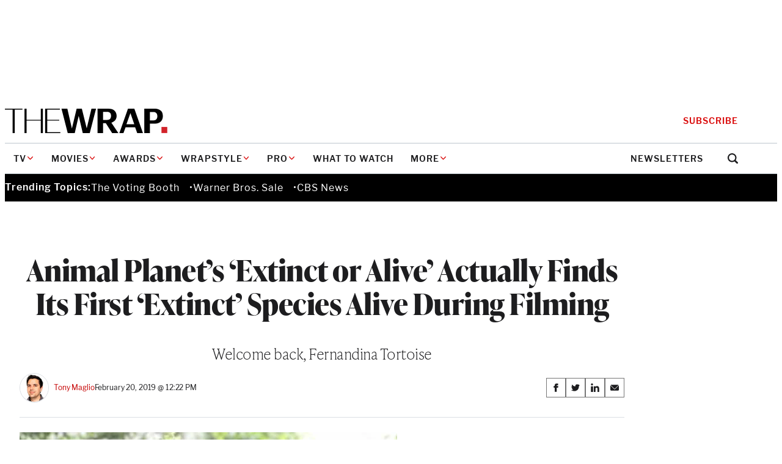

--- FILE ---
content_type: text/html; charset=utf-8
request_url: https://www.google.com/recaptcha/api2/anchor?ar=1&k=6LfrehcpAAAAAL6o0kJfxk5Fr4WhO3ktYWPR7-u1&co=aHR0cHM6Ly93d3cudGhld3JhcC5jb206NDQz&hl=en&v=PoyoqOPhxBO7pBk68S4YbpHZ&size=normal&anchor-ms=20000&execute-ms=30000&cb=6rnk1mxg8vqp
body_size: 49156
content:
<!DOCTYPE HTML><html dir="ltr" lang="en"><head><meta http-equiv="Content-Type" content="text/html; charset=UTF-8">
<meta http-equiv="X-UA-Compatible" content="IE=edge">
<title>reCAPTCHA</title>
<style type="text/css">
/* cyrillic-ext */
@font-face {
  font-family: 'Roboto';
  font-style: normal;
  font-weight: 400;
  font-stretch: 100%;
  src: url(//fonts.gstatic.com/s/roboto/v48/KFO7CnqEu92Fr1ME7kSn66aGLdTylUAMa3GUBHMdazTgWw.woff2) format('woff2');
  unicode-range: U+0460-052F, U+1C80-1C8A, U+20B4, U+2DE0-2DFF, U+A640-A69F, U+FE2E-FE2F;
}
/* cyrillic */
@font-face {
  font-family: 'Roboto';
  font-style: normal;
  font-weight: 400;
  font-stretch: 100%;
  src: url(//fonts.gstatic.com/s/roboto/v48/KFO7CnqEu92Fr1ME7kSn66aGLdTylUAMa3iUBHMdazTgWw.woff2) format('woff2');
  unicode-range: U+0301, U+0400-045F, U+0490-0491, U+04B0-04B1, U+2116;
}
/* greek-ext */
@font-face {
  font-family: 'Roboto';
  font-style: normal;
  font-weight: 400;
  font-stretch: 100%;
  src: url(//fonts.gstatic.com/s/roboto/v48/KFO7CnqEu92Fr1ME7kSn66aGLdTylUAMa3CUBHMdazTgWw.woff2) format('woff2');
  unicode-range: U+1F00-1FFF;
}
/* greek */
@font-face {
  font-family: 'Roboto';
  font-style: normal;
  font-weight: 400;
  font-stretch: 100%;
  src: url(//fonts.gstatic.com/s/roboto/v48/KFO7CnqEu92Fr1ME7kSn66aGLdTylUAMa3-UBHMdazTgWw.woff2) format('woff2');
  unicode-range: U+0370-0377, U+037A-037F, U+0384-038A, U+038C, U+038E-03A1, U+03A3-03FF;
}
/* math */
@font-face {
  font-family: 'Roboto';
  font-style: normal;
  font-weight: 400;
  font-stretch: 100%;
  src: url(//fonts.gstatic.com/s/roboto/v48/KFO7CnqEu92Fr1ME7kSn66aGLdTylUAMawCUBHMdazTgWw.woff2) format('woff2');
  unicode-range: U+0302-0303, U+0305, U+0307-0308, U+0310, U+0312, U+0315, U+031A, U+0326-0327, U+032C, U+032F-0330, U+0332-0333, U+0338, U+033A, U+0346, U+034D, U+0391-03A1, U+03A3-03A9, U+03B1-03C9, U+03D1, U+03D5-03D6, U+03F0-03F1, U+03F4-03F5, U+2016-2017, U+2034-2038, U+203C, U+2040, U+2043, U+2047, U+2050, U+2057, U+205F, U+2070-2071, U+2074-208E, U+2090-209C, U+20D0-20DC, U+20E1, U+20E5-20EF, U+2100-2112, U+2114-2115, U+2117-2121, U+2123-214F, U+2190, U+2192, U+2194-21AE, U+21B0-21E5, U+21F1-21F2, U+21F4-2211, U+2213-2214, U+2216-22FF, U+2308-230B, U+2310, U+2319, U+231C-2321, U+2336-237A, U+237C, U+2395, U+239B-23B7, U+23D0, U+23DC-23E1, U+2474-2475, U+25AF, U+25B3, U+25B7, U+25BD, U+25C1, U+25CA, U+25CC, U+25FB, U+266D-266F, U+27C0-27FF, U+2900-2AFF, U+2B0E-2B11, U+2B30-2B4C, U+2BFE, U+3030, U+FF5B, U+FF5D, U+1D400-1D7FF, U+1EE00-1EEFF;
}
/* symbols */
@font-face {
  font-family: 'Roboto';
  font-style: normal;
  font-weight: 400;
  font-stretch: 100%;
  src: url(//fonts.gstatic.com/s/roboto/v48/KFO7CnqEu92Fr1ME7kSn66aGLdTylUAMaxKUBHMdazTgWw.woff2) format('woff2');
  unicode-range: U+0001-000C, U+000E-001F, U+007F-009F, U+20DD-20E0, U+20E2-20E4, U+2150-218F, U+2190, U+2192, U+2194-2199, U+21AF, U+21E6-21F0, U+21F3, U+2218-2219, U+2299, U+22C4-22C6, U+2300-243F, U+2440-244A, U+2460-24FF, U+25A0-27BF, U+2800-28FF, U+2921-2922, U+2981, U+29BF, U+29EB, U+2B00-2BFF, U+4DC0-4DFF, U+FFF9-FFFB, U+10140-1018E, U+10190-1019C, U+101A0, U+101D0-101FD, U+102E0-102FB, U+10E60-10E7E, U+1D2C0-1D2D3, U+1D2E0-1D37F, U+1F000-1F0FF, U+1F100-1F1AD, U+1F1E6-1F1FF, U+1F30D-1F30F, U+1F315, U+1F31C, U+1F31E, U+1F320-1F32C, U+1F336, U+1F378, U+1F37D, U+1F382, U+1F393-1F39F, U+1F3A7-1F3A8, U+1F3AC-1F3AF, U+1F3C2, U+1F3C4-1F3C6, U+1F3CA-1F3CE, U+1F3D4-1F3E0, U+1F3ED, U+1F3F1-1F3F3, U+1F3F5-1F3F7, U+1F408, U+1F415, U+1F41F, U+1F426, U+1F43F, U+1F441-1F442, U+1F444, U+1F446-1F449, U+1F44C-1F44E, U+1F453, U+1F46A, U+1F47D, U+1F4A3, U+1F4B0, U+1F4B3, U+1F4B9, U+1F4BB, U+1F4BF, U+1F4C8-1F4CB, U+1F4D6, U+1F4DA, U+1F4DF, U+1F4E3-1F4E6, U+1F4EA-1F4ED, U+1F4F7, U+1F4F9-1F4FB, U+1F4FD-1F4FE, U+1F503, U+1F507-1F50B, U+1F50D, U+1F512-1F513, U+1F53E-1F54A, U+1F54F-1F5FA, U+1F610, U+1F650-1F67F, U+1F687, U+1F68D, U+1F691, U+1F694, U+1F698, U+1F6AD, U+1F6B2, U+1F6B9-1F6BA, U+1F6BC, U+1F6C6-1F6CF, U+1F6D3-1F6D7, U+1F6E0-1F6EA, U+1F6F0-1F6F3, U+1F6F7-1F6FC, U+1F700-1F7FF, U+1F800-1F80B, U+1F810-1F847, U+1F850-1F859, U+1F860-1F887, U+1F890-1F8AD, U+1F8B0-1F8BB, U+1F8C0-1F8C1, U+1F900-1F90B, U+1F93B, U+1F946, U+1F984, U+1F996, U+1F9E9, U+1FA00-1FA6F, U+1FA70-1FA7C, U+1FA80-1FA89, U+1FA8F-1FAC6, U+1FACE-1FADC, U+1FADF-1FAE9, U+1FAF0-1FAF8, U+1FB00-1FBFF;
}
/* vietnamese */
@font-face {
  font-family: 'Roboto';
  font-style: normal;
  font-weight: 400;
  font-stretch: 100%;
  src: url(//fonts.gstatic.com/s/roboto/v48/KFO7CnqEu92Fr1ME7kSn66aGLdTylUAMa3OUBHMdazTgWw.woff2) format('woff2');
  unicode-range: U+0102-0103, U+0110-0111, U+0128-0129, U+0168-0169, U+01A0-01A1, U+01AF-01B0, U+0300-0301, U+0303-0304, U+0308-0309, U+0323, U+0329, U+1EA0-1EF9, U+20AB;
}
/* latin-ext */
@font-face {
  font-family: 'Roboto';
  font-style: normal;
  font-weight: 400;
  font-stretch: 100%;
  src: url(//fonts.gstatic.com/s/roboto/v48/KFO7CnqEu92Fr1ME7kSn66aGLdTylUAMa3KUBHMdazTgWw.woff2) format('woff2');
  unicode-range: U+0100-02BA, U+02BD-02C5, U+02C7-02CC, U+02CE-02D7, U+02DD-02FF, U+0304, U+0308, U+0329, U+1D00-1DBF, U+1E00-1E9F, U+1EF2-1EFF, U+2020, U+20A0-20AB, U+20AD-20C0, U+2113, U+2C60-2C7F, U+A720-A7FF;
}
/* latin */
@font-face {
  font-family: 'Roboto';
  font-style: normal;
  font-weight: 400;
  font-stretch: 100%;
  src: url(//fonts.gstatic.com/s/roboto/v48/KFO7CnqEu92Fr1ME7kSn66aGLdTylUAMa3yUBHMdazQ.woff2) format('woff2');
  unicode-range: U+0000-00FF, U+0131, U+0152-0153, U+02BB-02BC, U+02C6, U+02DA, U+02DC, U+0304, U+0308, U+0329, U+2000-206F, U+20AC, U+2122, U+2191, U+2193, U+2212, U+2215, U+FEFF, U+FFFD;
}
/* cyrillic-ext */
@font-face {
  font-family: 'Roboto';
  font-style: normal;
  font-weight: 500;
  font-stretch: 100%;
  src: url(//fonts.gstatic.com/s/roboto/v48/KFO7CnqEu92Fr1ME7kSn66aGLdTylUAMa3GUBHMdazTgWw.woff2) format('woff2');
  unicode-range: U+0460-052F, U+1C80-1C8A, U+20B4, U+2DE0-2DFF, U+A640-A69F, U+FE2E-FE2F;
}
/* cyrillic */
@font-face {
  font-family: 'Roboto';
  font-style: normal;
  font-weight: 500;
  font-stretch: 100%;
  src: url(//fonts.gstatic.com/s/roboto/v48/KFO7CnqEu92Fr1ME7kSn66aGLdTylUAMa3iUBHMdazTgWw.woff2) format('woff2');
  unicode-range: U+0301, U+0400-045F, U+0490-0491, U+04B0-04B1, U+2116;
}
/* greek-ext */
@font-face {
  font-family: 'Roboto';
  font-style: normal;
  font-weight: 500;
  font-stretch: 100%;
  src: url(//fonts.gstatic.com/s/roboto/v48/KFO7CnqEu92Fr1ME7kSn66aGLdTylUAMa3CUBHMdazTgWw.woff2) format('woff2');
  unicode-range: U+1F00-1FFF;
}
/* greek */
@font-face {
  font-family: 'Roboto';
  font-style: normal;
  font-weight: 500;
  font-stretch: 100%;
  src: url(//fonts.gstatic.com/s/roboto/v48/KFO7CnqEu92Fr1ME7kSn66aGLdTylUAMa3-UBHMdazTgWw.woff2) format('woff2');
  unicode-range: U+0370-0377, U+037A-037F, U+0384-038A, U+038C, U+038E-03A1, U+03A3-03FF;
}
/* math */
@font-face {
  font-family: 'Roboto';
  font-style: normal;
  font-weight: 500;
  font-stretch: 100%;
  src: url(//fonts.gstatic.com/s/roboto/v48/KFO7CnqEu92Fr1ME7kSn66aGLdTylUAMawCUBHMdazTgWw.woff2) format('woff2');
  unicode-range: U+0302-0303, U+0305, U+0307-0308, U+0310, U+0312, U+0315, U+031A, U+0326-0327, U+032C, U+032F-0330, U+0332-0333, U+0338, U+033A, U+0346, U+034D, U+0391-03A1, U+03A3-03A9, U+03B1-03C9, U+03D1, U+03D5-03D6, U+03F0-03F1, U+03F4-03F5, U+2016-2017, U+2034-2038, U+203C, U+2040, U+2043, U+2047, U+2050, U+2057, U+205F, U+2070-2071, U+2074-208E, U+2090-209C, U+20D0-20DC, U+20E1, U+20E5-20EF, U+2100-2112, U+2114-2115, U+2117-2121, U+2123-214F, U+2190, U+2192, U+2194-21AE, U+21B0-21E5, U+21F1-21F2, U+21F4-2211, U+2213-2214, U+2216-22FF, U+2308-230B, U+2310, U+2319, U+231C-2321, U+2336-237A, U+237C, U+2395, U+239B-23B7, U+23D0, U+23DC-23E1, U+2474-2475, U+25AF, U+25B3, U+25B7, U+25BD, U+25C1, U+25CA, U+25CC, U+25FB, U+266D-266F, U+27C0-27FF, U+2900-2AFF, U+2B0E-2B11, U+2B30-2B4C, U+2BFE, U+3030, U+FF5B, U+FF5D, U+1D400-1D7FF, U+1EE00-1EEFF;
}
/* symbols */
@font-face {
  font-family: 'Roboto';
  font-style: normal;
  font-weight: 500;
  font-stretch: 100%;
  src: url(//fonts.gstatic.com/s/roboto/v48/KFO7CnqEu92Fr1ME7kSn66aGLdTylUAMaxKUBHMdazTgWw.woff2) format('woff2');
  unicode-range: U+0001-000C, U+000E-001F, U+007F-009F, U+20DD-20E0, U+20E2-20E4, U+2150-218F, U+2190, U+2192, U+2194-2199, U+21AF, U+21E6-21F0, U+21F3, U+2218-2219, U+2299, U+22C4-22C6, U+2300-243F, U+2440-244A, U+2460-24FF, U+25A0-27BF, U+2800-28FF, U+2921-2922, U+2981, U+29BF, U+29EB, U+2B00-2BFF, U+4DC0-4DFF, U+FFF9-FFFB, U+10140-1018E, U+10190-1019C, U+101A0, U+101D0-101FD, U+102E0-102FB, U+10E60-10E7E, U+1D2C0-1D2D3, U+1D2E0-1D37F, U+1F000-1F0FF, U+1F100-1F1AD, U+1F1E6-1F1FF, U+1F30D-1F30F, U+1F315, U+1F31C, U+1F31E, U+1F320-1F32C, U+1F336, U+1F378, U+1F37D, U+1F382, U+1F393-1F39F, U+1F3A7-1F3A8, U+1F3AC-1F3AF, U+1F3C2, U+1F3C4-1F3C6, U+1F3CA-1F3CE, U+1F3D4-1F3E0, U+1F3ED, U+1F3F1-1F3F3, U+1F3F5-1F3F7, U+1F408, U+1F415, U+1F41F, U+1F426, U+1F43F, U+1F441-1F442, U+1F444, U+1F446-1F449, U+1F44C-1F44E, U+1F453, U+1F46A, U+1F47D, U+1F4A3, U+1F4B0, U+1F4B3, U+1F4B9, U+1F4BB, U+1F4BF, U+1F4C8-1F4CB, U+1F4D6, U+1F4DA, U+1F4DF, U+1F4E3-1F4E6, U+1F4EA-1F4ED, U+1F4F7, U+1F4F9-1F4FB, U+1F4FD-1F4FE, U+1F503, U+1F507-1F50B, U+1F50D, U+1F512-1F513, U+1F53E-1F54A, U+1F54F-1F5FA, U+1F610, U+1F650-1F67F, U+1F687, U+1F68D, U+1F691, U+1F694, U+1F698, U+1F6AD, U+1F6B2, U+1F6B9-1F6BA, U+1F6BC, U+1F6C6-1F6CF, U+1F6D3-1F6D7, U+1F6E0-1F6EA, U+1F6F0-1F6F3, U+1F6F7-1F6FC, U+1F700-1F7FF, U+1F800-1F80B, U+1F810-1F847, U+1F850-1F859, U+1F860-1F887, U+1F890-1F8AD, U+1F8B0-1F8BB, U+1F8C0-1F8C1, U+1F900-1F90B, U+1F93B, U+1F946, U+1F984, U+1F996, U+1F9E9, U+1FA00-1FA6F, U+1FA70-1FA7C, U+1FA80-1FA89, U+1FA8F-1FAC6, U+1FACE-1FADC, U+1FADF-1FAE9, U+1FAF0-1FAF8, U+1FB00-1FBFF;
}
/* vietnamese */
@font-face {
  font-family: 'Roboto';
  font-style: normal;
  font-weight: 500;
  font-stretch: 100%;
  src: url(//fonts.gstatic.com/s/roboto/v48/KFO7CnqEu92Fr1ME7kSn66aGLdTylUAMa3OUBHMdazTgWw.woff2) format('woff2');
  unicode-range: U+0102-0103, U+0110-0111, U+0128-0129, U+0168-0169, U+01A0-01A1, U+01AF-01B0, U+0300-0301, U+0303-0304, U+0308-0309, U+0323, U+0329, U+1EA0-1EF9, U+20AB;
}
/* latin-ext */
@font-face {
  font-family: 'Roboto';
  font-style: normal;
  font-weight: 500;
  font-stretch: 100%;
  src: url(//fonts.gstatic.com/s/roboto/v48/KFO7CnqEu92Fr1ME7kSn66aGLdTylUAMa3KUBHMdazTgWw.woff2) format('woff2');
  unicode-range: U+0100-02BA, U+02BD-02C5, U+02C7-02CC, U+02CE-02D7, U+02DD-02FF, U+0304, U+0308, U+0329, U+1D00-1DBF, U+1E00-1E9F, U+1EF2-1EFF, U+2020, U+20A0-20AB, U+20AD-20C0, U+2113, U+2C60-2C7F, U+A720-A7FF;
}
/* latin */
@font-face {
  font-family: 'Roboto';
  font-style: normal;
  font-weight: 500;
  font-stretch: 100%;
  src: url(//fonts.gstatic.com/s/roboto/v48/KFO7CnqEu92Fr1ME7kSn66aGLdTylUAMa3yUBHMdazQ.woff2) format('woff2');
  unicode-range: U+0000-00FF, U+0131, U+0152-0153, U+02BB-02BC, U+02C6, U+02DA, U+02DC, U+0304, U+0308, U+0329, U+2000-206F, U+20AC, U+2122, U+2191, U+2193, U+2212, U+2215, U+FEFF, U+FFFD;
}
/* cyrillic-ext */
@font-face {
  font-family: 'Roboto';
  font-style: normal;
  font-weight: 900;
  font-stretch: 100%;
  src: url(//fonts.gstatic.com/s/roboto/v48/KFO7CnqEu92Fr1ME7kSn66aGLdTylUAMa3GUBHMdazTgWw.woff2) format('woff2');
  unicode-range: U+0460-052F, U+1C80-1C8A, U+20B4, U+2DE0-2DFF, U+A640-A69F, U+FE2E-FE2F;
}
/* cyrillic */
@font-face {
  font-family: 'Roboto';
  font-style: normal;
  font-weight: 900;
  font-stretch: 100%;
  src: url(//fonts.gstatic.com/s/roboto/v48/KFO7CnqEu92Fr1ME7kSn66aGLdTylUAMa3iUBHMdazTgWw.woff2) format('woff2');
  unicode-range: U+0301, U+0400-045F, U+0490-0491, U+04B0-04B1, U+2116;
}
/* greek-ext */
@font-face {
  font-family: 'Roboto';
  font-style: normal;
  font-weight: 900;
  font-stretch: 100%;
  src: url(//fonts.gstatic.com/s/roboto/v48/KFO7CnqEu92Fr1ME7kSn66aGLdTylUAMa3CUBHMdazTgWw.woff2) format('woff2');
  unicode-range: U+1F00-1FFF;
}
/* greek */
@font-face {
  font-family: 'Roboto';
  font-style: normal;
  font-weight: 900;
  font-stretch: 100%;
  src: url(//fonts.gstatic.com/s/roboto/v48/KFO7CnqEu92Fr1ME7kSn66aGLdTylUAMa3-UBHMdazTgWw.woff2) format('woff2');
  unicode-range: U+0370-0377, U+037A-037F, U+0384-038A, U+038C, U+038E-03A1, U+03A3-03FF;
}
/* math */
@font-face {
  font-family: 'Roboto';
  font-style: normal;
  font-weight: 900;
  font-stretch: 100%;
  src: url(//fonts.gstatic.com/s/roboto/v48/KFO7CnqEu92Fr1ME7kSn66aGLdTylUAMawCUBHMdazTgWw.woff2) format('woff2');
  unicode-range: U+0302-0303, U+0305, U+0307-0308, U+0310, U+0312, U+0315, U+031A, U+0326-0327, U+032C, U+032F-0330, U+0332-0333, U+0338, U+033A, U+0346, U+034D, U+0391-03A1, U+03A3-03A9, U+03B1-03C9, U+03D1, U+03D5-03D6, U+03F0-03F1, U+03F4-03F5, U+2016-2017, U+2034-2038, U+203C, U+2040, U+2043, U+2047, U+2050, U+2057, U+205F, U+2070-2071, U+2074-208E, U+2090-209C, U+20D0-20DC, U+20E1, U+20E5-20EF, U+2100-2112, U+2114-2115, U+2117-2121, U+2123-214F, U+2190, U+2192, U+2194-21AE, U+21B0-21E5, U+21F1-21F2, U+21F4-2211, U+2213-2214, U+2216-22FF, U+2308-230B, U+2310, U+2319, U+231C-2321, U+2336-237A, U+237C, U+2395, U+239B-23B7, U+23D0, U+23DC-23E1, U+2474-2475, U+25AF, U+25B3, U+25B7, U+25BD, U+25C1, U+25CA, U+25CC, U+25FB, U+266D-266F, U+27C0-27FF, U+2900-2AFF, U+2B0E-2B11, U+2B30-2B4C, U+2BFE, U+3030, U+FF5B, U+FF5D, U+1D400-1D7FF, U+1EE00-1EEFF;
}
/* symbols */
@font-face {
  font-family: 'Roboto';
  font-style: normal;
  font-weight: 900;
  font-stretch: 100%;
  src: url(//fonts.gstatic.com/s/roboto/v48/KFO7CnqEu92Fr1ME7kSn66aGLdTylUAMaxKUBHMdazTgWw.woff2) format('woff2');
  unicode-range: U+0001-000C, U+000E-001F, U+007F-009F, U+20DD-20E0, U+20E2-20E4, U+2150-218F, U+2190, U+2192, U+2194-2199, U+21AF, U+21E6-21F0, U+21F3, U+2218-2219, U+2299, U+22C4-22C6, U+2300-243F, U+2440-244A, U+2460-24FF, U+25A0-27BF, U+2800-28FF, U+2921-2922, U+2981, U+29BF, U+29EB, U+2B00-2BFF, U+4DC0-4DFF, U+FFF9-FFFB, U+10140-1018E, U+10190-1019C, U+101A0, U+101D0-101FD, U+102E0-102FB, U+10E60-10E7E, U+1D2C0-1D2D3, U+1D2E0-1D37F, U+1F000-1F0FF, U+1F100-1F1AD, U+1F1E6-1F1FF, U+1F30D-1F30F, U+1F315, U+1F31C, U+1F31E, U+1F320-1F32C, U+1F336, U+1F378, U+1F37D, U+1F382, U+1F393-1F39F, U+1F3A7-1F3A8, U+1F3AC-1F3AF, U+1F3C2, U+1F3C4-1F3C6, U+1F3CA-1F3CE, U+1F3D4-1F3E0, U+1F3ED, U+1F3F1-1F3F3, U+1F3F5-1F3F7, U+1F408, U+1F415, U+1F41F, U+1F426, U+1F43F, U+1F441-1F442, U+1F444, U+1F446-1F449, U+1F44C-1F44E, U+1F453, U+1F46A, U+1F47D, U+1F4A3, U+1F4B0, U+1F4B3, U+1F4B9, U+1F4BB, U+1F4BF, U+1F4C8-1F4CB, U+1F4D6, U+1F4DA, U+1F4DF, U+1F4E3-1F4E6, U+1F4EA-1F4ED, U+1F4F7, U+1F4F9-1F4FB, U+1F4FD-1F4FE, U+1F503, U+1F507-1F50B, U+1F50D, U+1F512-1F513, U+1F53E-1F54A, U+1F54F-1F5FA, U+1F610, U+1F650-1F67F, U+1F687, U+1F68D, U+1F691, U+1F694, U+1F698, U+1F6AD, U+1F6B2, U+1F6B9-1F6BA, U+1F6BC, U+1F6C6-1F6CF, U+1F6D3-1F6D7, U+1F6E0-1F6EA, U+1F6F0-1F6F3, U+1F6F7-1F6FC, U+1F700-1F7FF, U+1F800-1F80B, U+1F810-1F847, U+1F850-1F859, U+1F860-1F887, U+1F890-1F8AD, U+1F8B0-1F8BB, U+1F8C0-1F8C1, U+1F900-1F90B, U+1F93B, U+1F946, U+1F984, U+1F996, U+1F9E9, U+1FA00-1FA6F, U+1FA70-1FA7C, U+1FA80-1FA89, U+1FA8F-1FAC6, U+1FACE-1FADC, U+1FADF-1FAE9, U+1FAF0-1FAF8, U+1FB00-1FBFF;
}
/* vietnamese */
@font-face {
  font-family: 'Roboto';
  font-style: normal;
  font-weight: 900;
  font-stretch: 100%;
  src: url(//fonts.gstatic.com/s/roboto/v48/KFO7CnqEu92Fr1ME7kSn66aGLdTylUAMa3OUBHMdazTgWw.woff2) format('woff2');
  unicode-range: U+0102-0103, U+0110-0111, U+0128-0129, U+0168-0169, U+01A0-01A1, U+01AF-01B0, U+0300-0301, U+0303-0304, U+0308-0309, U+0323, U+0329, U+1EA0-1EF9, U+20AB;
}
/* latin-ext */
@font-face {
  font-family: 'Roboto';
  font-style: normal;
  font-weight: 900;
  font-stretch: 100%;
  src: url(//fonts.gstatic.com/s/roboto/v48/KFO7CnqEu92Fr1ME7kSn66aGLdTylUAMa3KUBHMdazTgWw.woff2) format('woff2');
  unicode-range: U+0100-02BA, U+02BD-02C5, U+02C7-02CC, U+02CE-02D7, U+02DD-02FF, U+0304, U+0308, U+0329, U+1D00-1DBF, U+1E00-1E9F, U+1EF2-1EFF, U+2020, U+20A0-20AB, U+20AD-20C0, U+2113, U+2C60-2C7F, U+A720-A7FF;
}
/* latin */
@font-face {
  font-family: 'Roboto';
  font-style: normal;
  font-weight: 900;
  font-stretch: 100%;
  src: url(//fonts.gstatic.com/s/roboto/v48/KFO7CnqEu92Fr1ME7kSn66aGLdTylUAMa3yUBHMdazQ.woff2) format('woff2');
  unicode-range: U+0000-00FF, U+0131, U+0152-0153, U+02BB-02BC, U+02C6, U+02DA, U+02DC, U+0304, U+0308, U+0329, U+2000-206F, U+20AC, U+2122, U+2191, U+2193, U+2212, U+2215, U+FEFF, U+FFFD;
}

</style>
<link rel="stylesheet" type="text/css" href="https://www.gstatic.com/recaptcha/releases/PoyoqOPhxBO7pBk68S4YbpHZ/styles__ltr.css">
<script nonce="gqANnVL3xIhfF9BQICAUiw" type="text/javascript">window['__recaptcha_api'] = 'https://www.google.com/recaptcha/api2/';</script>
<script type="text/javascript" src="https://www.gstatic.com/recaptcha/releases/PoyoqOPhxBO7pBk68S4YbpHZ/recaptcha__en.js" nonce="gqANnVL3xIhfF9BQICAUiw">
      
    </script></head>
<body><div id="rc-anchor-alert" class="rc-anchor-alert"></div>
<input type="hidden" id="recaptcha-token" value="[base64]">
<script type="text/javascript" nonce="gqANnVL3xIhfF9BQICAUiw">
      recaptcha.anchor.Main.init("[\x22ainput\x22,[\x22bgdata\x22,\x22\x22,\[base64]/[base64]/[base64]/ZyhXLGgpOnEoW04sMjEsbF0sVywwKSxoKSxmYWxzZSxmYWxzZSl9Y2F0Y2goayl7RygzNTgsVyk/[base64]/[base64]/[base64]/[base64]/[base64]/[base64]/[base64]/bmV3IEJbT10oRFswXSk6dz09Mj9uZXcgQltPXShEWzBdLERbMV0pOnc9PTM/bmV3IEJbT10oRFswXSxEWzFdLERbMl0pOnc9PTQ/[base64]/[base64]/[base64]/[base64]/[base64]\\u003d\x22,\[base64]\x22,\x22E8K0Z8Kjw4MRbcOmw77DgcOCw7xmVMKqw4XDlCx4TMKkwpTCil7CvMKkSXNBQ8OBIsK0w5VrCsKFwpQzUV88w6sjwrk1w5/ChSTDssKHOEgMwpUTw7kBwpgRw6txJsKkaMKgVcORwr0Kw4o3wo/Dqn96wrB1w6nCuCnCgiYLWS9+w4t6MMKVwrDCgMOkwo7DrsK2w5EnwoxUw4xuw4EEw7bCkFTCucKUNsK+RF1/e8KewrJ/T8OsPBpWW8O2cQvCsCgUwq9cTsK9JGvCvzfCosKwNcO/w6/DjkLDqiHDoilnOsOKw7LCnUlXVkPCkMKeHMK7w68Rw4Fhw7HCvMKeDnQ+DXl6FcKYRsOSAcO4V8OyXjN/AgZAwpkLGsKufcKHUcOuwovDl8Olw4U0wqvCsywiw4gFw6HCjcKKXsKZDE8xwobCpRQ5a1FMXSYgw4tNQMO3w4HDvRPDhFnCi1E4IcONNcKRw6nDo8KdRh7Dr8K+QnXDicOBBMOHNAovN8Ozwo7DssK9woPCsGDDv8OcOcKXw6rDjsK3f8KMJsKCw7VeMH0Gw4DCuF/[base64]/wpTCkH8Aw6tWS8OSwpw6woo0WS51wpYdCBkfAwPCmsO1w5A/w5XCjlRsLMK6acK4woNVDhPCqSYMw5wrBcOnwo1XBE/DscOPwoEuc1orwrvCrWwpB3cXwqBqXMKNS8OcDHxFSMOCNzzDjFPCmyckLx5FW8Oqw6zCtUdXw6Y4CnQQwr13XHvCvAXCpMOOdFFlUsOQDcOwwpMiwqbCm8K+ZGBaw5LCnFx4wrkdKMO9TAwwSBg6UcKMw6/DhcO3wqTCrsO6w4d9wppCRCXDqsKDZXfCuy5PwrBPbcKNwpHCq8Kbw5LDrMOyw5AiwrUrw6nDiMK/[base64]/DmFvCt0VFD3NFHsKuQsK/wq/Dp1I9LifCrcKcw7DDsh7DksKhw67CpjZiw6xjVMOGEDFeccKdcMKtw5jDvTnCjmQRH0PCocK8MUlgc3pMw4HDtsO/CcOIw68dw5IzElhRRcKsGcKDw63DuMKiHcKrwo8PwqDDozvCusOCw6DDhGgjw6c3w4nDgsKJAHEjF8OYEMO+V8OXwrxiw4g0HxHDqEEWeMKTwq0awrLDjQ/ChCLDuQDCjMOPwo/CtsO7ZCcwR8O7w5jDmMOfw7nCncOGBU7CslHDtMOfdsKzw68mw6HCrMKFwphAw4J4UQgkw4TCuMO7C8Omw61/woPDi3/[base64]/[base64]/DnSrDk0VRw4QXbcOvwp8Cw7ojQ1XCscO+LcKqw4/DunXDsClew5/DpErDvnjCmcOXw4PChw89UVnDnMOLwpBewptQHcK0CWbChMKawpLDlhUkEFfDsMOCw4hfOXDCicOUwotzw7jDgMOQV0dXbsKVw6hZwqvDo8O0AsKKw5PCgcK7w6VuZ1JKwrHCgC7CqcK4wqLCjcK0HsOowofCiDFqw67CpVAOwrnCuFAXwoMowq/DsmU+wpkpw6PCpcOnQxPDgmzCo3LCjS0Uw5jDlGHDnTbDgG/CgsKew5rCjkkTXMOlwp/DqBhgwpDDqiPCpj3DicK+TMKVQVrCqMO1w4fDhUzDkhcCwrBJwpzDrcKdNcKtd8O/[base64]/Dj8KhwqXCrDjCiH/Cv8KnwqfDr8K8w5HDkQYYesOOc8KcOh3DvQPDjULDhsO/RjDCkD1iwopow7TChMKcIVVdwoQ+w4rCmW7DtF7DuxfDlcK/XADCj2AxOGUuw6R9w6zCvsOofzV5w4EkTEUqfnNPHjjCvcO+wrHDqw3DskVMEzVswoPDlkPDjCzCgsKRB3jDrsKDOwLCrMK4Nz0jLRF3CFZkIAzDkRNXwpdjwoERHMOMfMKEwqzDkzBKd8O0fGfCrcKKwpXCh8O7wqDDtMObw7DDjSDDncKmHsKdwoVXw6vDmzDDs1/Diw0Lw4FyEsOiMFnCn8Knw6YUdcKdNHrCuycGw7HDjMOAbcO2w59dX8OLw6dWesKewrIMC8OcLcK6WSdpw5LCvjrCssOWLsKHw6jCqcO6woE2w5vCn2fDnMOew4bCvAXDi8Kowo80w6PCk05Kw6pIAXzDmMKfwqPCowgkesO/ZcKiLxZZLm3DksK9w4zCosKrwrx5wqTDt8O/fjAWwojCl2jDn8KLw6s4TMKrwqPDtMOYMjrDk8OZeGrCt2YCw6PDg343w4Fsw4kcw7ACwpfDh8OxRcOuw7J4Xk0MRsOTw6p0wqMoWhBFOCzDgkHCgm1ow63Dpjp1P3s5woMawo7DoMOGLcK7w7vCgMKfCMOQHMOiw4siw7PCs21Bwpx9woh1QMOxw6DDg8O9a1/DvsOrwp8bYcO/wpLCjsOEOcOGwqtjYwvDjEUEw7LCjj7DtcOnOcOeNUB4w6HCgig9wqh4acKJKVHDi8K6w7gvwq/Ch8KUWMOfw4EYKMKxJcOsw7U/w55Aw7nCg8OKwosKwrPCocKnwq/Do8KORsOcw7YDEnRidsO6QCbDujnDpj3Dh8KiSw4vwrkjw4QMw6rCrhtAw7LCmcKLwqgmPcOawrDDqDgswptiTh7CpU46w7ZEPDZNdAvDowBEIRl9w6ZLw7FVw7TDkMO2w6/DlTvDmz9zwrLCj05lDizCvMOYbwMQw7ZmYlLCvcOkwrjCvGXDisKZwpF8w7nCtsOXIcKSwqMEw57DtcOsbMKdCcKnw6fCtRrCgsOoXsKow4hywrRBbsOKw5hewp8Dw4/CghfDrFHCrjZONMKYCMKqNsKRw7wjakcrdsKaRSnDriBGVMO+wrlzIAc2wrHDnmrDtcKQWcOtwobDqEbDgsOPw67Cn3EOw4HCrHPDq8O7w5NXQsKJFsOtw6/CsUZTN8KDwrMRKcKGw4FOwpM/[base64]/DoxsAw4kxw7BMwrfCnxg/[base64]/Dm8OWUj7DpsOtwoAaw78QZ8K/VjxdRsOmNUBhw4lQwr9ow4LDjMOyw5gDESV+woF4NsOuwr3Cu2JsdiRXw4w3D3rCqsKywq1FwqYjwonDpsK8w5s8wpUHwrjDoMKCwq/Dq0PCoMKHXC82Bl1Xw5VVwphHAMO9w4rClQYgKB7ChcKAwrhew68ecMKXwrgwcW/DgBtxwr1wwovCjAfDiS4Kw4LDvSjDhz/Cu8O7w5suLyc/w7JnFcKZccKbwrDCiGvClSzCuSzDu8OZw5HDucK0dsO+C8Opw4c0wpIDS1lIZ8OkFsOYwoo2d3tKC3wwScKAM1FaXR/DmMKRwosnwpAcEE3Do8OZfMOCC8K4w5fDl8K6OhFAw7nCmwlqwpNhScKoc8KzwovCpkLDrMONLMKFw7J0cwnCoMOjwr0/[base64]/CpUrDtAHDlMK6w6TCpk1Ha8OvVcOodwxXa8Kjwo4EwrAtcXbDucO7aDJiKsKiwo3CkBlvw5JaBHkYZ0/CtmnCgcKlw4jDocK3NSHDt8KHw6rDr8KfKShsFWLCucOjY3fCigMcw6ZrwrFGB3/CpcOGwp8URHRvP8O6w7sDP8Otw6ZJETVgByfChlJ1ccKywphEwrPCuV/CjMKFwph6RMO+PHNZIQ05wr3DpcKJQ8Ouw4/DnQoPeHPCnUtawp9yw5/[base64]/w740w7fCgxLCsQRTE8O4wozCpsKdw5XDpsO/wrzCssKbw5/[base64]/DkcK2w68DHMKyw5nCvBzDuMKvJsKJw7ZZw5/CjcOswoLCtSEGw4oMw5rDl8K9OMK0w57DvMK9QsO1MA1Xw4pswr5+wrXDthTCrsOMKRwww4bDtMK4SntPwpPCgcOPwoB5woXCnMOfwp/DuF1jKHPDjwdTwrzDjMKiNwjCmcOodcKyB8OnwpzDuTRzwp7Ck24rFWPDrcOwbGx9ZQ1RwqcOw4FSIMKLc8KkX30CPSDDqMKPdDklwpApw4lqFMODfgQpwovDgxRXw7/[base64]/c0bDusOqwpPCvRzCvMOJw5nCoMOBWsOMIW/CiMKjw6XCpDsAfyHDkX7DgiHDn8Ola1dZcsKXIMO1HXcqJB02w5JreBbCo0QtAFttK8OIGQfCuMOdwpPDoggdE8OxV3nCuzzDkMOsEHhEwrZTG0fDrnQtw73DvgbDrcK1BjzCgMOCwpklJMOMWMOkZm/DlQ0zwoTDmR/CjsK+w73DvsO3EW9awrVew540G8KcIsOawqHComBfw5/DljBXw7zDqUrCgHM7wo0aacOaFsKAwogfc0rDnh8xFsK3O1rCg8KVwpdjwpN/w7InwqHDtcKXw5LChlDDm3RJHcOfT3Bpa1TDn1lVwqLCpinCrcOJBCQmw5RgAE9Gw6/CtcOTO1bCsWA0XcOnG8OEB8O1RcKhwppcw6XDs3oTLzTDlnrDiSTCkm1tCsK6woR/J8OpEn5WwrnDqcKzGXFrfcKEPcKHwrPDtRLCpFlyLVdLw4DDhm3DozHDsFp3WB10w5DDpknDhcOLwo0Kw5hfAnJwwq5hG0FWGMO3w78Bwpc3w7NTwqrDmMK1w6fCtzrDug3CocKTQGwsYnzCiMODwpLCkU/DuXMMezXDssOERsOxwrE4bcKaw6bCv8KRBsKOU8OcwpsDw4R5w5lMwpvCvk/CrVcaU8K8w555w7AMKVVFwqIhwqXDuMO9w6PDtmlfScKFw6nCuVNNwrzCucOVbsORQlfCjAPDtC/CjMKlUW3DusOfMsOxw4xdTyI0aSnDi8OURRbDtlU5BB8BJEzCg0TDkcKBHsO1DMKddVrCoS7ChmHCsWVRwrZwX8OqesO9worCvHFLcU7CqcKLJgtGwrVSwqA3wqgcZgJzwoEnDAjCtC3CkR5NwoDCncOWwodjw4nCscOxfE1pWsKDZcKjwqlsVMK/w6p2USIhw47Cu3EjZMO1BsKKOMOrw5wHfcKpwo3ClyVXMyUiYMKkHMKZw7cjM2nDkg8TA8O4w6DDkEXDu2ddwrvDllvCicKBw5nDrCgfZnJ+EsOowoESGMKLwqjDl8Kmwq/CiT0Dw5ZxUEdwAcOtw6zCtWsrdsKPwrrDjnBZGjDCiR08fMOVN8KnSBnCmMOAbsKxwpMZw4TDrhDDlF16L1hbCVbCtsODLQvDtMKzGcKfM30fNcKFw6dKQMKSw4p/w7PCghvCiMK4dSfCvCbDvwjDu8K4woR9S8KRw7zDk8OCBMKDw6fDu8Kew7ZGwqHDosK3IidwwpfDs1c3Oz/Dn8OmE8OBBT8Ge8KMTcKcS28xw58LQTLCikjDtlLCm8KHL8OUFsKlw6dmdhFfw7FATsOfcg0/YgrCmcO0w4Z2FSB5wpxdwrLDtjjDqsK6w7LCpk4yARcgEF8rw4gvwpkFw4shMcOaXsOEXMKhQVwkHCXCiVIxVsOTQT4AwojCqwtPw7zDgkvDqFrDicKCw6TDocOpCsKUVMOuDSjCsVTCnsK+w6jDv8KFZB/Cr8O0E8KjwqzDhWLDmMK3aMOoGE5WMQ87DsOewrDCtH/DusOeV8OFwp/Chh7DkcKJwpVgwqh0w6ETEcOSGBjDjcO0w6bCtsOEw7YXw7kNCSbCgiI1RcOXw63Cn37DpMOucsK4S8OTw5k8w4HDpBnDnnR2TcOsb8OBEkVXN8KzWcOSwoEYOMOxRGXCnMKdw5PDksKoR1/DllE2R8K/EXrDocKXwpY0w7dkEwIHWsKjFMK1w77CrsO2w6fClcO8w6zCjXvCtMKzw41dOBbCiEjCo8KbLcONwqbDonhCwrvDt2xWwpbCvmfCszgKfMK+w5E+w5pHw7/Dp8O0w4/CiEZ9YwXDgcOhexhHesKfw6I8EW/[base64]/[base64]/Do15KWkllw6tQesK+VFzDjnbDu199RWjDhsK+w7Bhb2/CoVPDk3bDj8OnJsOGWsO3wp8lA8KXY8KWw40hwrnDqVZwwrcwIMO+wpjDk8Oyc8OtZ8OHVxTCgsK/FMOxwo1Pw6pJfUMadMKowq/[base64]/w7M/FMKrBsOvw6/DnMK8wr/Ct8OJw6pQSMKkwqo+bwgPwoLCpsO7Yw9PWgVpw48vwpl1Y8KiIMKiw41TAcKawqEZw6lhwpTCkmcFw51Iw7kJIVg+woDCjUxnZMOxwqFUw6kzw5lsacOVw7TDpMK2w7gYf8OtaW/[base64]/CuE7Dmn7CrcKzeDA7b3Mkwq/CrxXDk3jCiCzCiMKbw4YbwogHw7RKQEYIag/Ci2YtwrEiwp9Kw7/DsXbDhCLDkcKqF19Aw4fCp8O2wrzDkFjCrMKGcMKVw4Zewp1ffm0uI8Kuw7TDl8KrwqbCoMKsPcKFZRLCjgB4wr/[base64]/DjcO0w6VqIjHDgEnCs8KlwqNYWTNYw4/CuwAXwqw/OgrDjcOKw57ClmZBw79owpDCrC/[base64]/[base64]/Cg8OlwqDDuSrCisKWa8KZw6jDrG7Co8KfwpouwqHCiDdZQCsBLsOwwoE6w5HCqcKQMsKew5fCg8KEw6TCrcKUFXkTYcKIA8KaUQsGTm/CojVKwr8xURDDv8KeFcOSecKuwpUjw6HClxBRwoLCjcKTQMOHcQ7DkMKFwr52VSHDjcKtAUIhwqogWsOqw5UZw6bCpinCiAzChDfDpsOGH8KCw7/DjA7Dj8KDwpDDq1pnFcOGPsKvw6nDnlfCs8KLasKHw5fCrMK1LFd9woLCi2fDnj/DnE5HdsOVdFFzF8K4w7fChsK6QELCjV/DsRDCpMOjw4pewpFhdsOiw57Cr8KMw7E0wqhRL8OzOH5KwqEAdGbDp8KLWsOHw73DjXtTJ1vDjBPDhsOJw4XClMO2wofDjgUYw47DkWjCgcOQw5oxwojDsgcOBMOcGcK2w4DDv8OpN0nDr3BtwpTDpsOowpcGwp/DlUnDq8OzRiVfcQQEbGgPWcKawovCukdzNcO3w7UeXcK4TBDDssO2w5vCnMKWwoJGG20sPnU2SkhNWMOsw7JwCUPCpcO/DcO4w4Y/YVvDuhjCiUHCscKxwo/DlXc5VEwpw4l4NRrDuClZw5oLN8K3w6PDm2XCtMOfwrdrwqbCmcKYT8KwQ3HCgsOcw7nDi8OgFsO+w7DCn8Onw7MPwqYkwpduwpvCr8O6w7w1wq3CpsKmw77ClC5EO8OmVsKuTyvDvFEWwo/[base64]/DpsO4DsK9wr5SwrHDvjHDpFPClTLDkGPDmWXCpcKoFjVTw5Fcw4ItIMK/[base64]/[base64]/[base64]/DsMOWQMOWVilQwqjDs8KhdBUzwrYRQ8K7w6fDnAvDlsKVKBPClcKSw67Dn8Ocw5Emwr/Co8OHSXUCw4PCjGHCuwTCumVRRzwGfQ0swoTDhsOAwo4rw4fDqcKUVl/DnsKxRzTCtE/Djm7DhSZ0w40vw7TDtj5ow4XCizRXPkjCjDYKW2fDnTMYwrHCnMOnEcKCwojClMK3FMKZI8Krw6BNwpB/wqzCv2TDsBgRwo7CsTBFwrDDrSPDg8OuHMOLamxlLcOoLCUkwq7CpMOZw6N4b8KUdFTCpCPDrD/[base64]/[base64]/woTDiGkzw4weQ8O4YVrClQhRw5wzOWVcw5TCrANkX8K8TcOefMKqLcKMak7CsQ3Dg8OEP8KNJRbCnyzDlcKuMMOsw7hOVMKZUsKLw4LCpcO/[base64]/CiMOQPRvCncKwwqBPw7gbwo3Cl8Kxwo85w6vCvlvCucOQwqhrOjbChMKZJUbDjFhhMVjDq8O/dMKaGcOrw5VfXcKow7F1S2FqJDbCqV4pBDZnw71ADlYQVDEqHn8Lw6ozw7UEwo0+wq3CmyY1w4Y/w49YXsOrw709UcKfasOnw7B7w49iehBjwp5uAsKkw5R7wr/DtlFuw69AGsKsbQpGwpDCtsOzbMOewoQqdhkJMcKnLhXDuRlkwqjDhsO6LGvDmhDDpMO3AMKTC8KvUMOpw5vCm3Znw74YwoTDrmjCucOEEcOqwprDkMOZw4QEwrlPw5sxGm/[base64]/Dt8KFOsOXbsOdwr9EOMKNfsOEUz/CrcKUw7TDrhzDqMKNwqs9wq/CvsORwqjComl4woPCk8OAFMO0bcOdBMOaM8OQw65dwpnCq8OOw6vDvMOCw7nDrcOlcMKBw6Q6w45sOsKYw64jwqjDjwQna0cVw7JzwoxzEitcb8OhwobCr8KNw7rDmi7DrCQQcsOBdcOybsOpw6/CpMOaVzHDl3dVAxnDlsOAEsOuC04EfMOxNFrDt8OPHsKywpLDqMOtKcKow5bDoELDogDCr1nCiMKKw5LDisKQI3JWIWVNBz7CscOsw5jDt8KgwojDt8OtQMKPCxVTHH8awosiV8OoAQLCqcK9w5guw6fCsEIDw5/CqcKUw4rCkTXDucK4w7XDlcKqw6FGwo1jbMKZwq3Dl8K+O8OMN8O0wpDCt8OLPhfCiG/[base64]/Cgj16U3zDusOPRzZnA8KVVRkxwoRZTmrDsMKINMKLASbDulTCrFEaAMKMwpwCdxAIPFfDisOnHEHCisOWwqJvAsKgwoLDkcOcTcONesKsworCv8K+worDrD5Xw5HCksKjRcK7VcKIfsK8AnrCi0HDrsOXHcOLKmUYwpw5w6/[base64]/CvcOXQjJ9HSfDtcOzByLCn8OPwpPDijjDj3M1QMK3wpV9wpfDgX8gw7fDqAtKDcOdw79Hw49/[base64]/[base64]/[base64]/[base64]/DpcKbesOVFcKnwrbCu8K6w4DCscKDw5LDisK7wp5ZRiE/wo3DsGDCgDlVS8KmcsKzwrjCu8ODw68cw4PCk8Klw7sLTm9jEitqwpNmw6zDvMOzRMKkHlzCk8KqwpXDvMOcIMK/ccOPGcOoWMKKfQjDiA7Cq0nDugzCgMO/F0/DiXbDv8Oyw49owrzDpg5qwrfCs8KEfsKVMXdxfms4w5hjRcKpwrfDrFgAJ8KRwqBww5IuHi/Cg3NYXVoXJiXCgn1BSwTDuxPCgGoZwpHCjks7w7XDqsK0dnpQwo3DuMKWw4RTw4dkw7hQfsKkwrjCggDDr3XChnFpw4TDnz3DicKOwro2wroxSMKSwp/ClsOZwrlFw4Mhw7bDtAnCpDdnahPCl8Olw7HCm8KBN8O4w63DliPDm8O8TMKKBDULw73CqsOaEVYqS8KyWS0Uwp8/wqQLwrBHSMKqLQHDssK4w5Y5FcKSMTojw7QOwqbDvD9DXcKlFmvCocKfLV3Cn8OJFC9QwrFCw7ETc8Ozw5jClcOtZsO7dScZw5DCgcORwrcjHsKLw5QLw47DsyxTBsOTeQrDosOhfyTDtHTDu1jCmsOqwrHChcOjUxvCrMOFeFQ5wrt/CxxpwqIPU0LCqSbDgAA/K8O2UcKkw67Dv3nCrcOZw5zDiVnDnFTDgl7Ct8KZw512w642O0YMIsKLw5TClDvCv8KLwqXChRN4JGZ5YzvDnUF+w6LDlSFIwpdUdgfCtsKuw4XChsOCV1TDuwvCmMKyTcOBZnt3wobDlsO3w5/[base64]/DtMOMwqtzwpYfGi3CrFTCnn3Dg0jCnw9Wwq0tGyUfPmFqw75JW8KAwr7Dgl7CtcOaEH/[base64]/CscO/w65rYh44J8O8wqbDqcOLQsKzw60QwoUpb8Ouwo4YUsKqKlAmN0B1wovDtcO/wonCrcOyHTcDwo4VesK5bz7Ci07CncK8wpsJB1BlwpVGw5p3GcKjEcKnw7M5Vl16eRfChMOPZMOsYsKoGsOYw4Q7wq8lwpvCl8Ktw5g0IU7CvcKow5IbDUTDpMOew4LCvMOZw4tvwpVjW0zDpSXCpRnCiMOYwoHCmlYWVMKXwoLDu1g4LS/CvwMlwqVELcKEUlleaHbDqU1Cw5dmwovDgyDDoHI7wqJdKG/CknzChcORwrF7eH/DjMKXw7HCqsOkw6MkWcO+Xm/DlsOPAQdmw78wDRhpTsKeI8KWB0XDtS0eA1LDqUBKw5Zvf07DhcO8JsOSw6nDm3bCpsOFw7LCm8K3ETU7wrzCnMKFw6BDwr1rV8KJC8O5Z8Krw6VcwpHDiBbCncOtBjfCl2nCq8KoZUXDrcOuS8ODw5nCqcOzw60YwqFGZnPDuMOmMRURwpPCpy/CiUXDjnswCyN7wrvDthMeCmDDmGLCnsOKfB1mw7VnPTEmfsKvGcOjIXvClmLDhMOcw60hw4J0eUJ4w4g6w77CpCnDqWEGHcOWenQRwqBQe8KIFMO/w7XCmA1Mwr9tw6XCh3DCvkfDhMOFKXvDuCnDtndnwrUXAnLDlcK/w5dxJcKQw7/CiVPCqlXCqiddZcKNfMODe8OmBQARWGJCwoN3wovDhDRwE8OswpXCs8Klw4U2CcOFP8KHwrM3w7sTV8KMwo7DqCDDnBfCpMOxaw/CvcKzEsKmwqzCq08rGGPDvynCscOJw6leHcOIP8KSwpF1w45/W1TCtcOce8KdCiNdw7/[base64]/CocO0ViPCj8KswrpDw5fCvsKNwoUnGBXCvcKgRBEYw5/Cqwxuw5nDvQIGaHEewpZ2wpRqN8O8LyfDmlnCmsO2w4rCjgFIw5DDr8Khw63CkMO/fsORdW3CpcKUwrXCu8Oow5NVwqXCoTUDMW15w4bCp8KSMx42PMO6w6NJVG/[base64]/Dj8K7w6s9wrcIMMO0w6I8w4/CscOOw7PChSXDnMOCwrXCvUg6aSbCicOMwqRYWMOpwr9bw63DpHdFw4VeEGRHMMKYwoZ3w5DDpMKuw65gLMK8DcOVKsKvPEocw74rw6HCusO5w5nClxDCjGJubVoVw5/Djhk5w4cIL8KJwo4tV8OSGURpRHx2D8KQwojDlzgXN8OKwql1ScKLMcK/wo7Dnicdw5HCssOCwrBuw44oUMO2wo/CgSTCtcKVw5fDusOeWcK7ajLDlBLCgzzDkcK1wozCnMO+w5tqw7Uvw5TDlxbCv8OtwpLDmg3DgMO5eR06w4YWwpk2ccK/w6UIbMOFwrfDq3XDmCDDvRsnw5I2wo/[base64]/[base64]/CpxxdMkTCnA3Di8KiX8OzbXfDmFdPcMO0wrjCjRc4w43CuBfCvsOUAsK1HUQDZMOVwoQrwq1GSMKta8K1NgrDh8OEelZ4w4XCn3FjNsKcw5TCtcOXw5DDgsKBw5h1w7o/wpBfwrpqw6HCknA+wrAxHAHCs8O4XsKqwpZJw7vDtyBAw5dqw4vDklDDnhTChMK/wpV2ZMOPJcKQEirCrcKQcsKgw5M2w7bCtRYxwpM5IzzDiy96w4RWDjNrfG/[base64]/Dg8KfOMKKwosZT8O0EcOVRcKFwpEWCiw/[base64]/w4HDnsKGwqZuJ8KAAhFdfUkGHBvCsHnCrAfCrHLDkVYVGMKONsKlwojDlDXDr1LDhcKfADzDtcKwL8Orw4zDhsKydsKjFMOsw6EQJFsHw5XDlj3ClMO/[base64]/w5vChXIheMO/w6YUw6nCrcOkwrYywql6dU5EQsKsw7tVw4dZTnfDiCDDqsOnKWnDkMKXwr/[base64]/[base64]/STnDs8KQRw3CjsO8bUvCtHQsa8KbfsOnwo7CpMKOwrDCrVXDg8K9wo0Ma8OBwo9kwprCpXvCtSTDrsKRARDChzjCjMOvDEvDtsKuw7PCnBhfGsKtIz/DjMKtGsObesKuwow7wrFgw7rCl8OkwqvDlMKcwoQnw4nCnMOZwrrCtG/Dqkg1CihPNCxAw4oHesOfw7whwr3Dp0ZSFW7CoA0Mw7tdw4pFw5TChiXCjG4Ww7TCukQ8wpvDlj/Dn3Abw7dZw6Qxw6UTYVfCgMKrf8K5wp/CucOfwptwwodKT0lYQgVLVEvCjS4fYMOHwqjCswMHNVnDqQoOesKow7DDrMKjb8OGw452w65mwrnCsARFw6h/IB5CCj5KF8OyEsOOwoR6wqPDp8KbwrxIA8KCwrpFBcOewroyPQIfwrNtw7vCm8KmH8O6wqjCusOJw6jCmsOQdW9zDDzCoT59LsOxwprDhinDqwnDkAbCl8Kwwr5uCyXDum/DlMKBYcOiw7Mcw7Ekw5bCi8OpwqFJfxXCjEBEUS8sw5XDh8O9KsO/wovCoQJ/wrAVPyjDmMOkeMOIM8KOSsOTw6TClUFJwrnDu8KOw60Qwr/CnVTCtcKpbsKlw45NwprCrTfCs2BdGSjCsMKJwodAb0DCv2PDkMKpZmfDh2BLGg7CqXnDncOqw5wgcTxEDsOXw4TCvGgBwprCisOzw603wr1hw5ZQwrY9a8Kmwr3CmsKdw4M4DE5PasKQUETCpcKgKsKdw5Q3w6gjw5NMYXYHwqfCo8Ogw6zDr3IMwp55woVRw7guwp/[base64]/[base64]/DvGJ0wrptwojDtMOPw659OsKtwovDl8Kjw5ZrP8KrfMKkG3XCg2LCt8Kowro0U8OINMOqw5g5csKuw6vCpmEyw5nDsinDoC84HDBdw44le8K0w6zDo1fDssKDwonDli0BCMOBc8K+F2/[base64]/[base64]/DzTDjsOYw6pgw6M6fCPCsCTCm8KGwq/CssKIwoTDqcKHwojCrV/DphsOBgfCpxxCw6nDkcOTJXY4Iwxqw6HCl8OEw5MDTMO1QsK3OmEGwr/[base64]/CnDJ/ecKyQMOhwrwDwpjDmMObFcK0RQjDvMKfw7jCnMKnw6USC8KLwq7DjVYDBsOYw6p7YW4QLMOewrN0SE1gwqZ7wpoywoDCv8Khw4tNwrJYw5jCl3lffsK4wqbDjMKxw7fCjAHCn8O+akwNw4ViLMKKw5YMN1HCj2XCg3o7w6DDoSzDtXzCp8KgfMKLwppHwp/CnFzCpWLDucKAfi7Du8OlbMKWw5vDgnhnP23CgsOtbRrCgV15w5/DkcKdf0TCgMOiwqwfwrYHEsKnAMKpfGnCqC3CiX8hw4VEJlXChMKVw7fCscOdw77CmcKGw4N2wp85wqLDpcKQw4TChcKswq8sw5/Csy3CrVAgw6/DvsKlw4PDvcOSworChcKWDU3Dj8KHRxZVMcKIFcO/CFDCh8OWw65jw7zCgsKYwrPDvkpsF8KvQMKdwozDsMO+AznDp0Buw43DmcOhwrLDjcK8w5QBw50Ww6fDh8OIw5bClsKDIcKrWCfDoMKZAcKKc0XDncKONV7CjcO2emrCmsKgVsOmcsOWwqM8w7Iywp90wrPDrRXCusOJcMKQw4jDvC/DrB4jFSXCnVsMUVjDoSTCvnnDsS/DvsKlw6tjw7LDmMOBwqAGw6EiZFgWwqQMScOaRMOpHcKDwqMOw4k3w7rCsTPDisKyQ8KGw77DpsOWw4NSGWbCkxvDvMO7wpLDuw8nRB8BwoFqBsK+w7pHdsKjwrxgwoEKWcKGPlZZwr/Di8OHNsOXw7RhXzDCvVrCl0/CsF85eyDDtmnDrsO8Ml4ew6U7wo7DnhQuT2IOFcKwI3zDg8OzY8KRw5JvecOAwowPw7jDucOjw5ouw5w7w5wffMK6w60TLVnDjBVSwpUew4fChMOaIjA0UMOQNCvDkFfCvgdmEhAYwoJ/wrLChwbDhyHDmVxTwrDCuHrDhV1AwptUwr3CvwHDqcKXw68UG04jEcKSwo/CpcOQwrXDpcOYwpHCmj8lbsK4w6dww5HDqcK7IlREwo/DomIFXcKPw5LCucOiJMOfwqIVBMOOSMKLSnIZw6QYHsK2w7jDlA/DoMOseDgRTG0YwrXCs1RUwrDDnz5We8KYwrR8DMOpw5zDhhPDt8O1wqnDnH5MBA7DlcKFG17Ds2h1Ox/[base64]/[base64]/[base64]/[base64]/[base64]/LXjCqEvDlAfDvsOMwqRuwoLDkwUCw49hwpsPM8KkwpbDtz7DucKIYMKkKDMDGsKmGxbChcO/[base64]/[base64]/[base64]/w77DjBxNd8K0S8OAwpTDl8OQCsK/[base64]/[base64]/CrMKTOl7Cu8O8w5rCkijClsKRw7nDvcOrwosOwphvandLw63DuRhEdsKew7jCmcKud8Opw5XDk8KawopIV3J+EMKkCsKlwoIEFsOlNMOVTMOQw6/DrlDCpHTDosOWwprCu8KBw6dWM8Opw4rDsXIZDhnCuTxqw78ow5YgwobDiA3CusO3w6LCoVgOwonDusOueADDiMO+w6hww6nCj24owohawooMwqlkw6/DqsOeaMOEwppkwqFTE8KRO8O4TXbCn17DvsKtesKma8OswrRLw4AyN8ObwqR6wp9sw7JoCsKawq3DpcOec0Rew7RPwrzCncOHNcOuwqLCm8KkwrwbwrjDgsKrw5XDicOcGBACwoFyw6EcJDpMw5puD8O/BcKawqVSwplewrPCmsKCwoMqLMOQwp3Cm8KKGWbCosKuUGUa\x22],null,[\x22conf\x22,null,\x226LfrehcpAAAAAL6o0kJfxk5Fr4WhO3ktYWPR7-u1\x22,0,null,null,null,1,[21,125,63,73,95,87,41,43,42,83,102,105,109,121],[1017145,652],0,null,null,null,null,0,null,0,1,700,1,null,0,\[base64]/76lBhnEnQkZnOKMAhmv8xEZ\x22,0,0,null,null,1,null,0,0,null,null,null,0],\x22https://www.thewrap.com:443\x22,null,[1,1,1],null,null,null,0,3600,[\x22https://www.google.com/intl/en/policies/privacy/\x22,\x22https://www.google.com/intl/en/policies/terms/\x22],\x2211IfW8dQpb72gY3530OGa7XDBNnnWR08hbFAmNVxe+o\\u003d\x22,0,0,null,1,1769022776492,0,0,[123,93,190,36,102],null,[132,97,139,199,223],\x22RC-AxUm-Y5S9Z4arg\x22,null,null,null,null,null,\x220dAFcWeA7runjqo8zULZFKDsEVi3RRI1veJmkluFFo8RsmV03LsnwaUmwnrTBvULzyDa4oihFdW7FXEVypbmn6buEILidlPg-oDQ\x22,1769105576433]");
    </script></body></html>

--- FILE ---
content_type: text/css
request_url: https://www.thewrap.com/wp-content/themes/the-wrap/client/build/css/blocks/core/button.min.css?ver=e00169d0f18b0efa2c1c
body_size: 197
content:
.wp-block-button .wp-element-button{text-decoration:none;transition:.2s background-color ease}.wp-block-button .wp-element-button:hover{background-color:#515151}.wp-block-button.is-style-outline .wp-element-button:hover{background-color:#f7f7f7}.wp-block-button.is-style-subscribe{--pseudo-offset: 0.25rem;font-size:1.0625rem;line-height:1.4117647059;min-width:14.375rem;padding:var(--pseudo-offset);position:relative;width:-moz-max-content;width:max-content;z-index:0}.wp-block-button.is-style-subscribe::after{background-color:#da0a0a;border:1px solid #1d1d1f;bottom:0;content:"";display:block;height:calc(100% - var(--pseudo-offset)*2);position:absolute;right:0;width:calc(100% - var(--pseudo-offset)*2);z-index:-1}.wp-block-button.is-style-subscribe:hover,.wp-block-button.is-style-subscribe:focus{text-decoration:underline}.wp-block-button.is-style-subscribe .wp-block-button__link{align-items:center;background-color:#fff;border:1px solid #1d1d1f;color:#1d1d1f;display:flex;height:2.8125rem;justify-content:center;padding-block:unset;width:100%}.wp-block-button.is-style-text-with-icon{font-size:.75rem;font-weight:600;line-height:1.3333333333;width:-moz-max-content;width:max-content}.wp-block-button.is-style-text-with-icon .wp-block-button__link{align-items:center;background-color:unset;color:#1d1d1f;display:flex;gap:.625rem;letter-spacing:1px;padding:unset;text-transform:uppercase}.wp-block-button.is-style-text-with-icon .wp-block-button__link:hover{color:#515151}@media(min-width: 48rem){.wp-block-button.display-no-medium{display:none}}

/*# sourceMappingURL=button.min.css.map*/

--- FILE ---
content_type: text/javascript;charset=UTF-8
request_url: https://jadserve.postrelease.com/t?ntv_mvi=&ntv_url=https%253A%252F%252Fwww.thewrap.com%252Fextinct-or-alive-fernandina-tortoise-forrest-galante-animal-planet%252F
body_size: 1122
content:
(function(){PostRelease.ProcessResponse({"version":"3","responseId":75953,"placements":[{"id":1265653,"selector":".content-area .entry-content \u003e p:nth-of-type(5)","injectionMode":2,"ads":[],"tracking":{"trackingBaseUrl":"https://jadserve.postrelease.com/trk.gif?ntv_ui\u003d27c071d2-ce42-4d9d-bef8-bbd6913a3135\u0026ntv_fl\[base64]\u003d\u0026ntv_ht\u003dKBdxaQA\u0026ntv_at\u003d","adVersionPlacement":"AAAAAAAAAA9U8TA","vcpmParams":{"minimumAreaViewable":0.5,"minimumExposedTime":1000,"checkOnFocus":true,"checkMinimumAreaViewable":false,"primaryImpressionURL":"https://jadserve.postrelease.com/trk.gif?ntv_at\u003d304\u0026ntv_ui\u003d27c071d2-ce42-4d9d-bef8-bbd6913a3135\u0026ntv_a\u003dAAAAAAAAAA9U8TA\u0026ntv_ht\u003dKBdxaQA\u0026ntv_fl\[base64]\u003d\u0026ord\u003d1037885205","adID":0}},"type":0,"integrationType":0}],"trackingCode":"\u003cscript type\u003d\"text/javascript\"\u003entv.PostRelease.trackFirstPartyCookie(\u0027539debdc-6498-46f4-b392-0b4e1fc5ce00\u0027);\u003c/script\u003e","safeIframe":false,"placementForTracking":1265653,"isWebview":false,"responseConsent":{"usPrivacyApplies":false,"gdprApplies":false,"gppApplies":false},"flags":{"useObserverViewability":true,"useMraidViewability":false}});})();